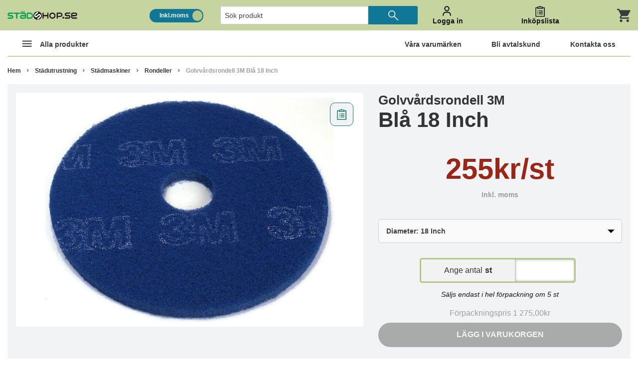

--- FILE ---
content_type: application/javascript
request_url: https://www.stadshop.se/template/market_Stadshop_v34/js/cart_animation.js?v=1.383
body_size: 123
content:
/* $(document).ready(function(){
      // Animate to cart
      $("body").on("click", "a[href*='action=buy_now']", function(e){
        
        e.preventDefault();
        
        if (!$(this).closest("[data-checkout-container]").size())
        {
          if ($(this).attr("href"))
          {
            var products_id = General.extractGetVariable($(this).attr("href"), "products_id");
          }
          
          if (products_id)
          {
            General.buyNow(products_id, $(this).closest("[data-product]"));
          }
        }
        else
        {
          General.addLoader();
          window.location.href = $(this).attr("href") + "&target=checkout.php";
        }
      });
  });*/